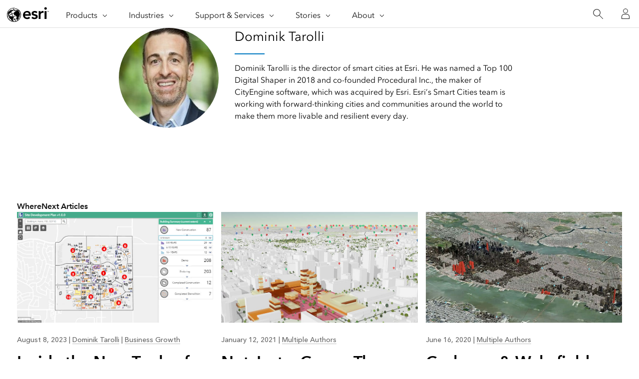

--- FILE ---
content_type: text/css
request_url: https://www.esri.com/about/newsroom/app/themes/esri_newsroom/assets/dist/editorial-gateway.css?ver=1.0.0
body_size: 3511
content:


.editorial-gateway .newsr-hero {
	block-size: auto;
	min-block-size: auto
}

@media (min-width:860px) {
	.editorial-gateway .newsr-hero {
		block-size: 80vh;
		display: flex;
		flex-direction: column;
		justify-content: center;
		min-block-size: 860px
	}
}

.editorial-gateway .newsr-hero--tag {
	letter-spacing: 0
}

.newsr-editorial-card {
	block-size: 380px;
	overflow: hidden;
	position: relative
}

@media (min-width:640px) {
	.newsr-editorial-card {
		block-size: 500px
	}
}

@media (min-width:860px) {
	.newsr-editorial-card {
		block-size: 630px
	}
}

@media (min-width:1400px) {
	.newsr-editorial-card {
		block-size: 550px
	}
}

.newsr-editorial-card.small .newsr-editorial-card --show-summary,
.newsr-editorial-card.small .newsr-editorial-card--toggle-summary {
	display: none
}

@media screen and (max-width:860px) {
	.newsr-editorial-card.small {
		block-size: auto
	}

	.newsr-editorial-card.small .newsr-editorial-card_figure-wrap {
		inline-size: 150px
	}

	.newsr-editorial-card.small .newsr-editorial-card_figure {
		max-block-size: 97px
	}

	.newsr-editorial-card.small .newsr-editorial-card_info {
		block-size: 78.8%;
		margin-inline-start: 170px;
		padding: 0 2rem;
		position: relative
	}

	.newsr-editorial-card.small .newsr-editorial-card_content {
		block-size: auto;
		display: block;
		font-size: 14px;
		line-height: 20px;
		margin: .5rem 0;
		max-block-size: 0;
		opacity: 0;
		overflow: hidden;
		transition: max-height .4s linear, opacity .35s ease
	}

	.newsr-editorial-card.small .newsr-editorial-card_ctas {
		display: none
	}

	.newsr-editorial-card.small .newsr-editorial-card--toggle-summary {
		block-size: 30px;
		border-block-start: 1px solid #e0e0e0;
		display: block;
		font-size: 14px;
		line-height: 20px;
		margin: .5rem 5px;
		padding-block-start: .5rem
	}

	.newsr-editorial-card.small .newsr-editorial-card--show-summary {
		block-size: 20px;
		display: block
	}

	.newsr-editorial-card.small .newsr-editorial-card--show-summary::after {
		background-image: url("[data-uri]")
	}

	.newsr-editorial-card.small .newsr-editorial-card--hide-summary {
		display: none
	}

	.newsr-editorial-card.small .newsr-editorial-card--hide-summary::after {
		background-image: url("[data-uri]")
	}

	.newsr-editorial-card.small .newsr-editorial-card--hide-summary::after,
	.newsr-editorial-card.small .newsr-editorial-card--show-summary::after {
		background-size: 100%;
		block-size: 10px;
		content: "";
		display: inline-block;
		inline-size: 12px;
		margin-inline-start: 2px
	}
}

@media screen and (max-width:860px) {
	.newsr-editorial-card.small .newsr-editorial-card_info {
		display: block
	}
}

@media screen and (max-width:479px) {
	.newsr-editorial-card.small .newsr-editorial-card_info {
		padding: 0
	}
}

@media screen and (max-width:860px) {
	.newsr-editorial-card.small .newsr-editorial-card_info-inner {
		flex: 0 0 100%;
		padding: 15px 6% 0 0
	}

	.newsr-editorial-card.small .newsr-editorial-card_info-inner .newsr-editorial-card_context {
		font-size: .875rem;
		line-height: 1.55rem
	}

	.newsr-editorial-card.small .newsr-editorial-card_info-inner::after {
		background: 0 0
	}

	.newsr-editorial-card.small .newsr-editorial-card_info.show-summary .newsr-editorial-card--toggle-summary .newsr-editorial-card--show-summary {
		display: none
	}

	.newsr-editorial-card.small .newsr-editorial-card_info.show-summary .newsr-editorial-card--toggle-summary .newsr-editorial-card--hide-summary {
		display: block
	}

	.newsr-editorial-card.small .newsr-editorial-card_info.show-summary .newsr-editorial-card_info-inner .newsr-editorial-card_content {
		max-block-size: 500px;
		opacity: 1;
		visibility: visible
	}
}

@media (min-width:1400px) {

	.newsr-editorial-card--hero,
	.newsr-editorial-cards--has-hero-and-standard .newsr-editorial-card {
		block-size: 720px
	}
}

.newsr-editorial-card:hover .newsr-editorial-card_cta-primary::after {
	margin-inline-start: 5px;
	opacity: 1
}

.newsr-editorial-card[data-theme="light"] {
	background: #fff;
	box-shadow: none;
	outline: 1px solid rgb(0 0 0 / 10%)
}

.newsr-editorial-card[data-theme="light"]:hover {
	outline: 1px solid #0079c1
}

.newsr-editorial-card[data-theme="dark"] {
	background: #323232;
	-webkit-box-shadow: none;
	box-shadow: none;
	outline: 1px solid #595959
}

.newsr-editorial-card[data-theme="dark"]:hover {
	outline: 1px solid #49b0f2
}

.newsr-editorial-cards .block-group {
	margin-inline: 0
}

.newsr-editorial-cards .block-group .block-group {
	margin-inline: -.75rem
}

.newsr-editorial-card_image {
	transition: transform .6s ease, -webkit-transform .6s ease
}

.newsr-editorial-card:hover .newsr-editorial-card_image {
	transform: scale3d(1.075, 1.075, 1.075);
}

.newsr-editorial-card_figure-wrap {
	overflow: hidden;
	position: absolute
}

@media (min-width:1400px) {
	.newsr-editorial-card_figure-wrap {
		inset-block-end: calc(65% - 38px)
	}

	.newsr-editorial-cards--has-hero-and-standard .newsr-editorial-card_figure-wrap {
		inset-block-end: calc(67% - 38px)
	}
}

.newsr-editorial-card--hero .newsr-editorial-card_figure-wrap {
	inset-block-end: 0
}

.newsr-editorial-card_figure {
	background-position: center center;
	background-repeat: no-repeat;
	background-size: cover;
	block-size: 100%;
	inline-size: 100%;
	transition: -webkit-transform .6s ease;
	transition: transform .6s ease, -webkit-transform .6s ease
}

.newsr-editorial-card:hover .newsr-editorial-card_figure {
	transform: scale3d(1.075, 1.075, 1.075);
}

.newsr-editorial-card_info {
	block-size: 55.5%;
	display: flex;
	flex-direction: column;
	inset-block-end: 0;
	inset-inline: 0;
	justify-content: center;
	position: absolute
}

@media (min-width:860px) {
	.newsr-editorial-card_info {
		block-size: 65%
	}

	.newsr-editorial-card--hero .newsr-editorial-card_info,
	.newsr-editorial-cards--has-hero-and-standard .newsr-editorial-card_info {
		block-size: 47.25%
	}

	.newsr-editorial-card_info.small {
		block-size: 67%
	}
}

.newsr-editorial-card_info-inner {
	background: rgb(50 50 50 / 95%);
	flex: 1 1 100%;
	overflow: hidden;
	padding: 25px 6% 0;
	position: relative
}

@media (min-width:1200px) {
	.newsr-editorial-card_info-inner {
		padding-block-start: 30px
	}
}

@media (min-width:2200px) {
	.newsr-editorial-card_info-inner {
		padding-block-start: 35px
	}
}

.newsr-editorial-card--hero .newsr-editorial-card_info-inner {
	padding: 25px 3% 0
}

@media (min-width:1200px) {
	.newsr-editorial-card--hero .newsr-editorial-card_info-inner {
		padding-block-start: 30px
	}
}

@media (min-width:2200px) {
	.newsr-editorial-card--hero .newsr-editorial-card_info-inner {
		padding-block-start: 35px
	}
}

.newsr-editorial-card[data-theme="light"] .newsr-editorial-card_info-inner {
	background: rgb(255 255 255 / 95%)
}

@media (min-width:860px) {
	.newsr-editorial-card_info-inner::after {
		background: linear-gradient(to bottom, rgb(50 50 50 / 0%) 0, #323232 100%);
		block-size: 40px;
		content: "";
		inset-block-end: 0;
		inset-inline: 0;
		position: absolute
	}

	.newsr-editorial-card[data-theme="light"] .newsr-editorial-card_info-inner::after {
		background: linear-gradient(to bottom, rgb(255 255 255 / 0%) 0, #fff 100%)
	}
}

.newsr-editorial-card_info-inner .newsr-editorial-card--mobile-cat {
	display: none;
	text-transform: uppercase
}

@media (max-width:860px) {
	.newsr-editorial-card_info-inner .newsr-editorial-card--mobile-cat {
		display: block
	}
}

.newsr-editorial-card_category {
	background: rgb(50 50 50 / 85%);
	color: #fff;
	display: flex;
	flex: 0 0 28px;
	flex-direction: column;
	font-size: 12px;
	justify-content: center;
	letter-spacing: .15rem;
	line-height: 1.25;
	padding: 0 6%;
	text-transform: uppercase
}

@media screen and (max-width:860px) {
	.newsr-editorial-card_category {
		display: none
	}
}

.newsr-editorial-card--hero .newsr-editorial-card_category {
	padding: 0 3%
}

.newsr-editorial-card[data-theme="light"] .newsr-editorial-card_category {
	background: rgb(255 255 255 / 85%)
}

@media (min-width:480px) {
	.newsr-editorial-card_category {
		font-size: .8125rem;
		line-height: 1.55rem
	}
}

@media (min-width:1200px) {
	.newsr-editorial-card_category {
		flex: 0 0 38px;
		font-size: .875rem;
		line-height: 1.55rem;
		padding-block: .4rem .35rem
	}
}

.newsr-editorial-card_heading {
	color: #fff;
	display: block;
	font-size: 4vw;
	font-weight: 400;
	line-height: 5vw;
	margin-block-end: .6rem
}

.newsr-editorial-card_heading:hover,
.newsr-editorial-card_heading:visited {
	color: #fff;
	text-decoration: none
}

@media (min-width:480px) {
	.newsr-editorial-card_heading {
		font-size: 20px
	}
}

@media (min-width:680px) {
	.newsr-editorial-card_heading {
		font-size: 1.414rem;
		line-height: 1.55rem
	}
}

@media screen and (min-width:680px) and (max-width:859px) {
	.newsr-editorial-card_heading {
		font-size: 1.33rem
	}
}

@media screen and (min-width:680px) and (max-width:479px) {
	.newsr-editorial-card_heading {
		font-size: 1.25rem
	}
}

@media (min-width:860px) {
	.newsr-editorial-card_heading {
		font-size: 1.2019rem;
		line-height: 1.55rem
	}
}

@media screen and (min-width:860px) and (max-width:859px) {
	.newsr-editorial-card_heading {
		font-size: 1.1305rem
	}
}

@media screen and (min-width:860px) and (max-width:479px) {
	.newsr-editorial-card_heading {
		font-size: 1.0625rem
	}
}

@media (min-width:1200px) {
	.newsr-editorial-card_heading {
		font-size: 1.414rem;
		line-height: 1.55rem;
		margin-block-end: .9rem
	}
}

@media screen and (min-width:1200px) and (max-width:859px) {
	.newsr-editorial-card_heading {
		font-size: 1.33rem
	}
}

@media screen and (min-width:1200px) and (max-width:479px) {
	.newsr-editorial-card_heading {
		font-size: 1.25rem
	}
}

@media (min-width:1600px) {
	.newsr-editorial-card_heading {
		font-size: 1.69949rem;
		line-height: 2.325rem
	}
}

@media screen and (min-width:1600px) and (max-width:859px) {
	.newsr-editorial-card_heading {
		font-size: 1.50357rem
	}
}

@media screen and (min-width:1600px) and (max-width:479px) {
	.newsr-editorial-card_heading {
		font-size: 1.32812rem
	}
}

@media (min-width:2200px) {
	.newsr-editorial-card_heading {
		font-size: 1.9994rem;
		line-height: 2.325rem
	}
}

@media screen and (min-width:2200px) and (max-width:859px) {
	.newsr-editorial-card_heading {
		font-size: 1.7689rem
	}
}

@media screen and (min-width:2200px) and (max-width:479px) {
	.newsr-editorial-card_heading {
		font-size: 1.5625rem
	}
}

.newsr-editorial-card[data-theme="light"] .newsr-editorial-card_heading {
	color: #323232
}

.newsr-editorial-card[data-theme="light"] .newsr-editorial-card_heading:hover,
.newsr-editorial-card[data-theme="light"] .newsr-editorial-card_heading:visited {
	color: #323232
}

@media (max-width:860px) {

	.newsr-editorial-card[data-theme="light"] .newsr-editorial-card_heading:hover,
	.newsr-editorial-card[data-theme="light"] .newsr-editorial-card_heading:visited {
		color: #0079c1
	}
}

.newsr-editorial-card_context {
	color: #828282;
	margin-block-end: .6rem
}

@media (min-width:1200px) {
	.newsr-editorial-card_context {
		margin-block-end: .9rem
	}
}

.newsr-editorial-card_context-link {
	color: #0079c1
}

.newsr-editorial-card[data-theme="dark"] .newsr-editorial-card_context {
	color: #959595
}

.newsr-editorial-card[data-theme="dark"] .newsr-editorial-card_context-link {
	color: #49b0f2
}

.newsr-editorial-card_content {
	color: #fff;
	font-size: .8125rem;
	line-height: 1.55rem;
	line-height: 1.25
}

@media (min-width:480px) {
	.newsr-editorial-card_content {
		font-size: .875rem;
		line-height: 1.55rem;
		line-height: 1.25
	}
}

@media (min-width:1200px) {
	.newsr-editorial-card_content {
		color: #ccc;
		font-size: .9375rem;
		line-height: 1.55rem;
		line-height: 1.25
	}
}

.newsr-editorial-card[data-theme="light"] .newsr-editorial-card_content {
	color: #323232
}

.newsr-editorial-card_ctas {
	background: #323232;
	border-block-start: 1px solid #595959;
	display: flex;
	flex: 0 0 56px;
	flex-direction: column;
	justify-content: center;
	padding: 0 6%
}

.newsr-editorial-card[data-theme="light"] .newsr-editorial-card_ctas {
	background: #fff;
	border-block-start: 1px solid #ccc;
	color: #323232
}

@media (min-width:465px) {
	.newsr-editorial-card_ctas {
		flex: 0 0 28px
	}
}

@media (min-width:480px) {
	.newsr-editorial-card_ctas {
		flex: 0 0 56px
	}
}

@media (min-width:1200px) {
	.newsr-editorial-card_ctas {
		flex: 0 0 62px
	}
}

@media (min-width:2200px) {
	.newsr-editorial-card_ctas {
		flex: 0 0 38px
	}
}

.newsr-editorial-card--hero .newsr-editorial-card_ctas {
	flex: 0 0 56px;
	padding: 0 3%
}

@media (min-width:465px) {
	.newsr-editorial-card--hero .newsr-editorial-card_ctas {
		flex: 0 0 28px
	}
}

@media (min-width:480px) {
	.newsr-editorial-card--hero .newsr-editorial-card_ctas {
		flex: 0 0 56px
	}
}

@media (min-width:540px) {
	.newsr-editorial-card--hero .newsr-editorial-card_ctas {
		flex: 0 0 28px
	}
}

@media (min-width:860px) {
	.newsr-editorial-card--hero .newsr-editorial-card_ctas {
		flex: 0 0 56px
	}
}

@media (min-width:1020px) {
	.newsr-editorial-card--hero .newsr-editorial-card_ctas {
		flex: 0 0 28px
	}
}

@media (min-width:1200px) {
	.newsr-editorial-card--hero .newsr-editorial-card_ctas {
		flex: 0 0 38px
	}
}

.newsr-editorial-card_ctas--no-secondary {
	flex: 0 0 28px !important
}

@media (min-width:1200px) {
	.newsr-editorial-card_ctas--no-secondary {
		flex: 0 0 38px !important
	}
}

.newsr-editorial-card--hero .newsr-editorial-card_ctas--no-secondary {
	flex: 0 0 28px !important
}

@media (min-width:1200px) {
	.newsr-editorial-card--hero .newsr-editorial-card_ctas--no-secondary {
		flex: 0 0 38px !important
	}
}

@media (min-width:860px) {
	.newsr-editorial-cards--has-hero-and-standard .newsr-editorial-card:not(.newsr-editorial-card--hero) .newsr-editorial-card_ctas {
		flex: 0 38px
	}
}

@media (min-width:1120px) {
	.newsr-editorial-cards--has-hero-and-standard .newsr-editorial-card:not(.newsr-editorial-card--hero) .newsr-editorial-card_ctas {
		flex: 0 0 38px
	}
}

@media (min-width:2200px) {
	.newsr-editorial-cards--has-hero-and-standard .newsr-editorial-card:not(.newsr-editorial-card--hero) .newsr-editorial-card_ctas {
		flex: 0 0 38px
	}
}

.newsr-editorial-card_ctas-inner {
	display: block
}

@media (min-width:465px) {
	.newsr-editorial-card_ctas-inner {
		display: flex
	}
}

@media (min-width:480px) {
	.newsr-editorial-card_ctas-inner {
		display: block
	}
}

@media (min-width:2200px) {
	.newsr-editorial-card_ctas-inner {
		display: flex
	}
}

@media (min-width:465px) {
	.newsr-editorial-card--hero .newsr-editorial-card_ctas-inner {
		display: flex
	}
}

@media (min-width:480px) {
	.newsr-editorial-card--hero .newsr-editorial-card_ctas-inner {
		display: block
	}
}

@media (min-width:540px) {
	.newsr-editorial-card--hero .newsr-editorial-card_ctas-inner {
		display: flex
	}
}

@media (min-width:860px) {
	.newsr-editorial-card--hero .newsr-editorial-card_ctas-inner {
		display: block
	}
}

@media (min-width:1020px) {
	.newsr-editorial-card--hero .newsr-editorial-card_ctas-inner {
		display: flex
	}
}

.newsr-editorial-card--hero .newsr-editorial-card_ctas--no-secondary .newsr-editorial-card_ctas-inner,
.newsr-editorial-card_ctas--no-secondary .newsr-editorial-card_ctas-inner {
	display: block
}

.newsr-editorial-card_cta-primary-container {
	flex: 1;
	padding: 3px 0;
	text-align: start
}

@media (min-width:465px) {
	.newsr-editorial-card_cta-primary-container {
		text-align: end
	}
}

@media (min-width:480px) {
	.newsr-editorial-card_cta-primary-container {
		text-align: start
	}
}

@media (min-width:2200px) {
	.newsr-editorial-card_cta-primary-container {
		text-align: end
	}
}

.newsr-editorial-card--hero .newsr-editorial-card_cta-primary-container {
	text-align: start
}

@media (min-width:465px) {
	.newsr-editorial-card--hero .newsr-editorial-card_cta-primary-container {
		text-align: end
	}
}

@media (min-width:480px) {
	.newsr-editorial-card--hero .newsr-editorial-card_cta-primary-container {
		text-align: start
	}
}

@media (min-width:540px) {
	.newsr-editorial-card--hero .newsr-editorial-card_cta-primary-container {
		text-align: end
	}
}

@media (min-width:860px) {
	.newsr-editorial-card--hero .newsr-editorial-card_cta-primary-container {
		text-align: start
	}
}

@media (min-width:1020px) {
	.newsr-editorial-card--hero .newsr-editorial-card_cta-primary-container {
		text-align: end
	}
}

.newsr-editorial-card--hero .newsr-editorial-card_ctas--no-secondary .newsr-editorial-card_cta-primary-container,
.newsr-editorial-card_ctas--no-secondary .newsr-editorial-card_cta-primary-container {
	padding: 0;
	text-align: end
}

.newsr-editorial-card_cta-primary {
	display: inline-block;
	font-size: .8125rem;
	line-height: 1.55rem;
	line-height: 1.25
}

@media (min-width:480px) {
	.newsr-editorial-card_cta-primary {
		font-size: .875rem;
		line-height: 1.55rem;
		line-height: 1.25
	}
}

@media (min-width:1200px) {
	.newsr-editorial-card_cta-primary {
		font-size: .9375rem;
		line-height: 1.55rem;
		line-height: 1.25
	}
}

.newsr-editorial-card_cta-primary:hover {
	text-decoration: none
}

.newsr-editorial-card[data-theme="dark"] .newsr-editorial-card_cta-primary {
	color: #49b0f2;
	padding-inline-end: 15px
}

.newsr-editorial-card_cta-primary::after {
	block-size: 16px;
	inline-size: 16px;
	line-height: 0;
	margin-inline-start: -15px;
	opacity: 0;
	position: absolute;
	transition: margin-left .15s, margin-right .15s, opacity .15s;
	vertical-align: text-top
}

.newsr-editorial-card[data-theme="dark"] .newsr-editorial-card_cta-primary::after {
	content: url("data:image/svg+xml;charset=utf-8,%3Csvg viewBox='0 0 16 16' style='fill:%2349b0f2' xmlns='http://www.w3.org/2000/svg'%3E%3Cpath d='M8 14.297l5.313-5.313H0V8h13.281L8 2.703V1.281L15.219 8.5 8 15.719v-1.422z'/%3E%3C/svg%3E")
}

.newsr-editorial-card[data-theme="light"] .newsr-editorial-card_cta-primary::after {
	content: url("data:image/svg+xml;charset=utf-8,%3Csvg viewBox='0 0 16 16' style='fill:%230079c1' xmlns='http://www.w3.org/2000/svg'%3E%3Cpath d='M8 14.297l5.313-5.313H0V8h13.281L8 2.703V1.281L15.219 8.5 8 15.719v-1.422z'/%3E%3C/svg%3E")
}

.newsr-editorial-card_cta-secondary-container {
	flex: 1;
	padding: 3px 0
}

.newsr-editorial-card_ctas--no-secondary .newsr-editorial-card_cta-secondary-container {
	display: none
}

.newsr-editorial-card_cta-secondary {
	color: #323232;
	display: inline-block;
	font-size: .8125rem;
	line-height: 1.55rem;
	line-height: 1.25
}

@media (min-width:480px) {
	.newsr-editorial-card_cta-secondary {
		font-size: .875rem;
		line-height: 1.55rem;
		line-height: 1.25
	}
}

@media (min-width:1200px) {
	.newsr-editorial-card_cta-secondary {
		font-size: .9375rem;
		line-height: 1.55rem;
		line-height: 1.25
	}
}

.newsr-editorial-card[data-theme="dark"] .newsr-editorial-card_cta-secondary {
	color: #ccc
}

.newsr-editorial-card_cta-secondary::after {
	block-size: 16px;
	content: url("data:image/svg+xml;charset=utf-8,%3Csvg viewBox='0 0 16 16' style='fill:%23323232' xmlns='http://www.w3.org/2000/svg'%3E%3Cpath d='M8 14.297l5.313-5.313H0V8h13.281L8 2.703V1.281L15.219 8.5 8 15.719v-1.422z'/%3E%3C/svg%3E");
	display: inline-block;
	inline-size: 16px;
	line-height: 0;
	margin-inline-start: .25rem;
	vertical-align: text-top
}

.newsr-editorial-card[data-theme="dark"] .newsr-editorial-card_cta-secondary::after {
	content: url("data:image/svg+xml;charset=utf-8,%3Csvg viewBox='0 0 16 16' style='fill:%23CCCCCC' xmlns='http://www.w3.org/2000/svg'%3E%3Cpath d='M8 14.297l5.313-5.313H0V8h13.281L8 2.703V1.281L15.219 8.5 8 15.719v-1.422z'/%3E%3C/svg%3E")
}

.newsr-editorial-card--no-image .newsr-editorial-card {
	position: relative
}

.newsr-editorial-card--no-image .newsr-editorial-card_category {
	padding-block-end: 10px;
	padding-inline-start: 0
}

@media (max-width:539px) {
	.newsr-editorial-card--no-image .newsr-editorial-card_category {
		padding-block: 0
	}
}

.newsr-editorial-card--no-image .newsr-editorial-card_info {
	block-size: 100%;
	inline-size: 98%;
	justify-content: center;
	margin: 0;
	margin: 0 auto;
	position: absolute
}

.newsr-editorial-card--no-image .newsr-editorial-card_info-inner {
	display: flex;
	flex-direction: column;
	justify-content: center;
	padding-block-start: 0
}

.newsr-editorial-card--no-image .newsr-editorial-card_info-inner>.newsr-editorial-card_content:last-child {
	margin-block-end: 0
}

@media (min-width:480px) and (max-width:539px) {
	.newsr-editorial-card--no-image .newsr-editorial-card_heading {
		font-size: 16px
	}
}

@media (min-width:480px) and (max-width:539px) {
	.newsr-editorial-card--no-image .newsr-editorial-card_content {
		line-height: 1.2
	}
}
